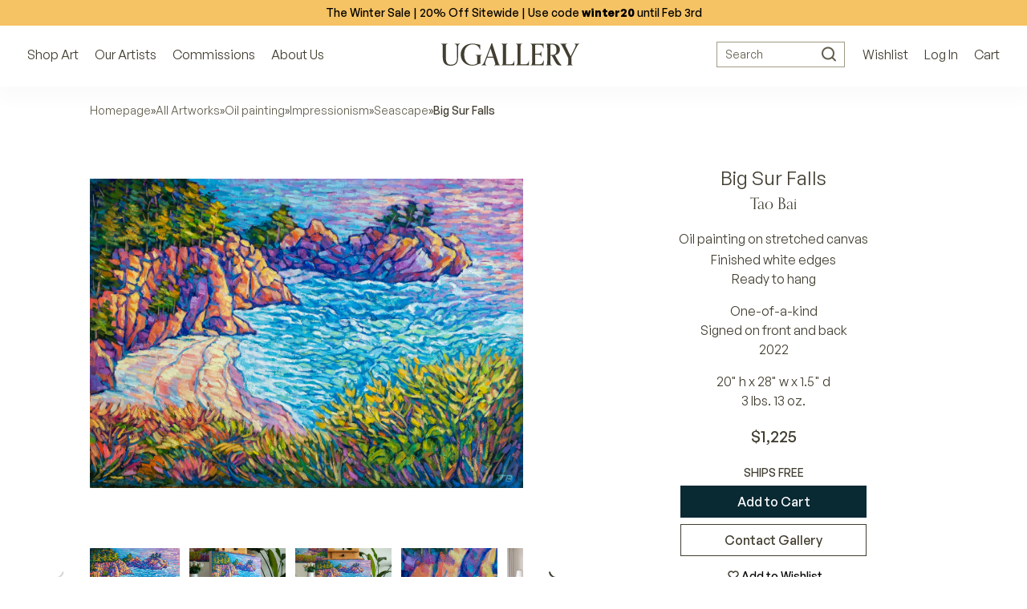

--- FILE ---
content_type: text/html; charset=utf-8
request_url: https://www.google.com/recaptcha/api2/anchor?ar=1&k=6LcwIw8TAAAAACP1ysM08EhCgzd6q5JAOUR1a0Go&co=aHR0cHM6Ly93d3cudWdhbGxlcnkuY29tOjQ0Mw..&hl=en&v=N67nZn4AqZkNcbeMu4prBgzg&size=normal&anchor-ms=20000&execute-ms=30000&cb=y4r2ccqwbqd0
body_size: 49528
content:
<!DOCTYPE HTML><html dir="ltr" lang="en"><head><meta http-equiv="Content-Type" content="text/html; charset=UTF-8">
<meta http-equiv="X-UA-Compatible" content="IE=edge">
<title>reCAPTCHA</title>
<style type="text/css">
/* cyrillic-ext */
@font-face {
  font-family: 'Roboto';
  font-style: normal;
  font-weight: 400;
  font-stretch: 100%;
  src: url(//fonts.gstatic.com/s/roboto/v48/KFO7CnqEu92Fr1ME7kSn66aGLdTylUAMa3GUBHMdazTgWw.woff2) format('woff2');
  unicode-range: U+0460-052F, U+1C80-1C8A, U+20B4, U+2DE0-2DFF, U+A640-A69F, U+FE2E-FE2F;
}
/* cyrillic */
@font-face {
  font-family: 'Roboto';
  font-style: normal;
  font-weight: 400;
  font-stretch: 100%;
  src: url(//fonts.gstatic.com/s/roboto/v48/KFO7CnqEu92Fr1ME7kSn66aGLdTylUAMa3iUBHMdazTgWw.woff2) format('woff2');
  unicode-range: U+0301, U+0400-045F, U+0490-0491, U+04B0-04B1, U+2116;
}
/* greek-ext */
@font-face {
  font-family: 'Roboto';
  font-style: normal;
  font-weight: 400;
  font-stretch: 100%;
  src: url(//fonts.gstatic.com/s/roboto/v48/KFO7CnqEu92Fr1ME7kSn66aGLdTylUAMa3CUBHMdazTgWw.woff2) format('woff2');
  unicode-range: U+1F00-1FFF;
}
/* greek */
@font-face {
  font-family: 'Roboto';
  font-style: normal;
  font-weight: 400;
  font-stretch: 100%;
  src: url(//fonts.gstatic.com/s/roboto/v48/KFO7CnqEu92Fr1ME7kSn66aGLdTylUAMa3-UBHMdazTgWw.woff2) format('woff2');
  unicode-range: U+0370-0377, U+037A-037F, U+0384-038A, U+038C, U+038E-03A1, U+03A3-03FF;
}
/* math */
@font-face {
  font-family: 'Roboto';
  font-style: normal;
  font-weight: 400;
  font-stretch: 100%;
  src: url(//fonts.gstatic.com/s/roboto/v48/KFO7CnqEu92Fr1ME7kSn66aGLdTylUAMawCUBHMdazTgWw.woff2) format('woff2');
  unicode-range: U+0302-0303, U+0305, U+0307-0308, U+0310, U+0312, U+0315, U+031A, U+0326-0327, U+032C, U+032F-0330, U+0332-0333, U+0338, U+033A, U+0346, U+034D, U+0391-03A1, U+03A3-03A9, U+03B1-03C9, U+03D1, U+03D5-03D6, U+03F0-03F1, U+03F4-03F5, U+2016-2017, U+2034-2038, U+203C, U+2040, U+2043, U+2047, U+2050, U+2057, U+205F, U+2070-2071, U+2074-208E, U+2090-209C, U+20D0-20DC, U+20E1, U+20E5-20EF, U+2100-2112, U+2114-2115, U+2117-2121, U+2123-214F, U+2190, U+2192, U+2194-21AE, U+21B0-21E5, U+21F1-21F2, U+21F4-2211, U+2213-2214, U+2216-22FF, U+2308-230B, U+2310, U+2319, U+231C-2321, U+2336-237A, U+237C, U+2395, U+239B-23B7, U+23D0, U+23DC-23E1, U+2474-2475, U+25AF, U+25B3, U+25B7, U+25BD, U+25C1, U+25CA, U+25CC, U+25FB, U+266D-266F, U+27C0-27FF, U+2900-2AFF, U+2B0E-2B11, U+2B30-2B4C, U+2BFE, U+3030, U+FF5B, U+FF5D, U+1D400-1D7FF, U+1EE00-1EEFF;
}
/* symbols */
@font-face {
  font-family: 'Roboto';
  font-style: normal;
  font-weight: 400;
  font-stretch: 100%;
  src: url(//fonts.gstatic.com/s/roboto/v48/KFO7CnqEu92Fr1ME7kSn66aGLdTylUAMaxKUBHMdazTgWw.woff2) format('woff2');
  unicode-range: U+0001-000C, U+000E-001F, U+007F-009F, U+20DD-20E0, U+20E2-20E4, U+2150-218F, U+2190, U+2192, U+2194-2199, U+21AF, U+21E6-21F0, U+21F3, U+2218-2219, U+2299, U+22C4-22C6, U+2300-243F, U+2440-244A, U+2460-24FF, U+25A0-27BF, U+2800-28FF, U+2921-2922, U+2981, U+29BF, U+29EB, U+2B00-2BFF, U+4DC0-4DFF, U+FFF9-FFFB, U+10140-1018E, U+10190-1019C, U+101A0, U+101D0-101FD, U+102E0-102FB, U+10E60-10E7E, U+1D2C0-1D2D3, U+1D2E0-1D37F, U+1F000-1F0FF, U+1F100-1F1AD, U+1F1E6-1F1FF, U+1F30D-1F30F, U+1F315, U+1F31C, U+1F31E, U+1F320-1F32C, U+1F336, U+1F378, U+1F37D, U+1F382, U+1F393-1F39F, U+1F3A7-1F3A8, U+1F3AC-1F3AF, U+1F3C2, U+1F3C4-1F3C6, U+1F3CA-1F3CE, U+1F3D4-1F3E0, U+1F3ED, U+1F3F1-1F3F3, U+1F3F5-1F3F7, U+1F408, U+1F415, U+1F41F, U+1F426, U+1F43F, U+1F441-1F442, U+1F444, U+1F446-1F449, U+1F44C-1F44E, U+1F453, U+1F46A, U+1F47D, U+1F4A3, U+1F4B0, U+1F4B3, U+1F4B9, U+1F4BB, U+1F4BF, U+1F4C8-1F4CB, U+1F4D6, U+1F4DA, U+1F4DF, U+1F4E3-1F4E6, U+1F4EA-1F4ED, U+1F4F7, U+1F4F9-1F4FB, U+1F4FD-1F4FE, U+1F503, U+1F507-1F50B, U+1F50D, U+1F512-1F513, U+1F53E-1F54A, U+1F54F-1F5FA, U+1F610, U+1F650-1F67F, U+1F687, U+1F68D, U+1F691, U+1F694, U+1F698, U+1F6AD, U+1F6B2, U+1F6B9-1F6BA, U+1F6BC, U+1F6C6-1F6CF, U+1F6D3-1F6D7, U+1F6E0-1F6EA, U+1F6F0-1F6F3, U+1F6F7-1F6FC, U+1F700-1F7FF, U+1F800-1F80B, U+1F810-1F847, U+1F850-1F859, U+1F860-1F887, U+1F890-1F8AD, U+1F8B0-1F8BB, U+1F8C0-1F8C1, U+1F900-1F90B, U+1F93B, U+1F946, U+1F984, U+1F996, U+1F9E9, U+1FA00-1FA6F, U+1FA70-1FA7C, U+1FA80-1FA89, U+1FA8F-1FAC6, U+1FACE-1FADC, U+1FADF-1FAE9, U+1FAF0-1FAF8, U+1FB00-1FBFF;
}
/* vietnamese */
@font-face {
  font-family: 'Roboto';
  font-style: normal;
  font-weight: 400;
  font-stretch: 100%;
  src: url(//fonts.gstatic.com/s/roboto/v48/KFO7CnqEu92Fr1ME7kSn66aGLdTylUAMa3OUBHMdazTgWw.woff2) format('woff2');
  unicode-range: U+0102-0103, U+0110-0111, U+0128-0129, U+0168-0169, U+01A0-01A1, U+01AF-01B0, U+0300-0301, U+0303-0304, U+0308-0309, U+0323, U+0329, U+1EA0-1EF9, U+20AB;
}
/* latin-ext */
@font-face {
  font-family: 'Roboto';
  font-style: normal;
  font-weight: 400;
  font-stretch: 100%;
  src: url(//fonts.gstatic.com/s/roboto/v48/KFO7CnqEu92Fr1ME7kSn66aGLdTylUAMa3KUBHMdazTgWw.woff2) format('woff2');
  unicode-range: U+0100-02BA, U+02BD-02C5, U+02C7-02CC, U+02CE-02D7, U+02DD-02FF, U+0304, U+0308, U+0329, U+1D00-1DBF, U+1E00-1E9F, U+1EF2-1EFF, U+2020, U+20A0-20AB, U+20AD-20C0, U+2113, U+2C60-2C7F, U+A720-A7FF;
}
/* latin */
@font-face {
  font-family: 'Roboto';
  font-style: normal;
  font-weight: 400;
  font-stretch: 100%;
  src: url(//fonts.gstatic.com/s/roboto/v48/KFO7CnqEu92Fr1ME7kSn66aGLdTylUAMa3yUBHMdazQ.woff2) format('woff2');
  unicode-range: U+0000-00FF, U+0131, U+0152-0153, U+02BB-02BC, U+02C6, U+02DA, U+02DC, U+0304, U+0308, U+0329, U+2000-206F, U+20AC, U+2122, U+2191, U+2193, U+2212, U+2215, U+FEFF, U+FFFD;
}
/* cyrillic-ext */
@font-face {
  font-family: 'Roboto';
  font-style: normal;
  font-weight: 500;
  font-stretch: 100%;
  src: url(//fonts.gstatic.com/s/roboto/v48/KFO7CnqEu92Fr1ME7kSn66aGLdTylUAMa3GUBHMdazTgWw.woff2) format('woff2');
  unicode-range: U+0460-052F, U+1C80-1C8A, U+20B4, U+2DE0-2DFF, U+A640-A69F, U+FE2E-FE2F;
}
/* cyrillic */
@font-face {
  font-family: 'Roboto';
  font-style: normal;
  font-weight: 500;
  font-stretch: 100%;
  src: url(//fonts.gstatic.com/s/roboto/v48/KFO7CnqEu92Fr1ME7kSn66aGLdTylUAMa3iUBHMdazTgWw.woff2) format('woff2');
  unicode-range: U+0301, U+0400-045F, U+0490-0491, U+04B0-04B1, U+2116;
}
/* greek-ext */
@font-face {
  font-family: 'Roboto';
  font-style: normal;
  font-weight: 500;
  font-stretch: 100%;
  src: url(//fonts.gstatic.com/s/roboto/v48/KFO7CnqEu92Fr1ME7kSn66aGLdTylUAMa3CUBHMdazTgWw.woff2) format('woff2');
  unicode-range: U+1F00-1FFF;
}
/* greek */
@font-face {
  font-family: 'Roboto';
  font-style: normal;
  font-weight: 500;
  font-stretch: 100%;
  src: url(//fonts.gstatic.com/s/roboto/v48/KFO7CnqEu92Fr1ME7kSn66aGLdTylUAMa3-UBHMdazTgWw.woff2) format('woff2');
  unicode-range: U+0370-0377, U+037A-037F, U+0384-038A, U+038C, U+038E-03A1, U+03A3-03FF;
}
/* math */
@font-face {
  font-family: 'Roboto';
  font-style: normal;
  font-weight: 500;
  font-stretch: 100%;
  src: url(//fonts.gstatic.com/s/roboto/v48/KFO7CnqEu92Fr1ME7kSn66aGLdTylUAMawCUBHMdazTgWw.woff2) format('woff2');
  unicode-range: U+0302-0303, U+0305, U+0307-0308, U+0310, U+0312, U+0315, U+031A, U+0326-0327, U+032C, U+032F-0330, U+0332-0333, U+0338, U+033A, U+0346, U+034D, U+0391-03A1, U+03A3-03A9, U+03B1-03C9, U+03D1, U+03D5-03D6, U+03F0-03F1, U+03F4-03F5, U+2016-2017, U+2034-2038, U+203C, U+2040, U+2043, U+2047, U+2050, U+2057, U+205F, U+2070-2071, U+2074-208E, U+2090-209C, U+20D0-20DC, U+20E1, U+20E5-20EF, U+2100-2112, U+2114-2115, U+2117-2121, U+2123-214F, U+2190, U+2192, U+2194-21AE, U+21B0-21E5, U+21F1-21F2, U+21F4-2211, U+2213-2214, U+2216-22FF, U+2308-230B, U+2310, U+2319, U+231C-2321, U+2336-237A, U+237C, U+2395, U+239B-23B7, U+23D0, U+23DC-23E1, U+2474-2475, U+25AF, U+25B3, U+25B7, U+25BD, U+25C1, U+25CA, U+25CC, U+25FB, U+266D-266F, U+27C0-27FF, U+2900-2AFF, U+2B0E-2B11, U+2B30-2B4C, U+2BFE, U+3030, U+FF5B, U+FF5D, U+1D400-1D7FF, U+1EE00-1EEFF;
}
/* symbols */
@font-face {
  font-family: 'Roboto';
  font-style: normal;
  font-weight: 500;
  font-stretch: 100%;
  src: url(//fonts.gstatic.com/s/roboto/v48/KFO7CnqEu92Fr1ME7kSn66aGLdTylUAMaxKUBHMdazTgWw.woff2) format('woff2');
  unicode-range: U+0001-000C, U+000E-001F, U+007F-009F, U+20DD-20E0, U+20E2-20E4, U+2150-218F, U+2190, U+2192, U+2194-2199, U+21AF, U+21E6-21F0, U+21F3, U+2218-2219, U+2299, U+22C4-22C6, U+2300-243F, U+2440-244A, U+2460-24FF, U+25A0-27BF, U+2800-28FF, U+2921-2922, U+2981, U+29BF, U+29EB, U+2B00-2BFF, U+4DC0-4DFF, U+FFF9-FFFB, U+10140-1018E, U+10190-1019C, U+101A0, U+101D0-101FD, U+102E0-102FB, U+10E60-10E7E, U+1D2C0-1D2D3, U+1D2E0-1D37F, U+1F000-1F0FF, U+1F100-1F1AD, U+1F1E6-1F1FF, U+1F30D-1F30F, U+1F315, U+1F31C, U+1F31E, U+1F320-1F32C, U+1F336, U+1F378, U+1F37D, U+1F382, U+1F393-1F39F, U+1F3A7-1F3A8, U+1F3AC-1F3AF, U+1F3C2, U+1F3C4-1F3C6, U+1F3CA-1F3CE, U+1F3D4-1F3E0, U+1F3ED, U+1F3F1-1F3F3, U+1F3F5-1F3F7, U+1F408, U+1F415, U+1F41F, U+1F426, U+1F43F, U+1F441-1F442, U+1F444, U+1F446-1F449, U+1F44C-1F44E, U+1F453, U+1F46A, U+1F47D, U+1F4A3, U+1F4B0, U+1F4B3, U+1F4B9, U+1F4BB, U+1F4BF, U+1F4C8-1F4CB, U+1F4D6, U+1F4DA, U+1F4DF, U+1F4E3-1F4E6, U+1F4EA-1F4ED, U+1F4F7, U+1F4F9-1F4FB, U+1F4FD-1F4FE, U+1F503, U+1F507-1F50B, U+1F50D, U+1F512-1F513, U+1F53E-1F54A, U+1F54F-1F5FA, U+1F610, U+1F650-1F67F, U+1F687, U+1F68D, U+1F691, U+1F694, U+1F698, U+1F6AD, U+1F6B2, U+1F6B9-1F6BA, U+1F6BC, U+1F6C6-1F6CF, U+1F6D3-1F6D7, U+1F6E0-1F6EA, U+1F6F0-1F6F3, U+1F6F7-1F6FC, U+1F700-1F7FF, U+1F800-1F80B, U+1F810-1F847, U+1F850-1F859, U+1F860-1F887, U+1F890-1F8AD, U+1F8B0-1F8BB, U+1F8C0-1F8C1, U+1F900-1F90B, U+1F93B, U+1F946, U+1F984, U+1F996, U+1F9E9, U+1FA00-1FA6F, U+1FA70-1FA7C, U+1FA80-1FA89, U+1FA8F-1FAC6, U+1FACE-1FADC, U+1FADF-1FAE9, U+1FAF0-1FAF8, U+1FB00-1FBFF;
}
/* vietnamese */
@font-face {
  font-family: 'Roboto';
  font-style: normal;
  font-weight: 500;
  font-stretch: 100%;
  src: url(//fonts.gstatic.com/s/roboto/v48/KFO7CnqEu92Fr1ME7kSn66aGLdTylUAMa3OUBHMdazTgWw.woff2) format('woff2');
  unicode-range: U+0102-0103, U+0110-0111, U+0128-0129, U+0168-0169, U+01A0-01A1, U+01AF-01B0, U+0300-0301, U+0303-0304, U+0308-0309, U+0323, U+0329, U+1EA0-1EF9, U+20AB;
}
/* latin-ext */
@font-face {
  font-family: 'Roboto';
  font-style: normal;
  font-weight: 500;
  font-stretch: 100%;
  src: url(//fonts.gstatic.com/s/roboto/v48/KFO7CnqEu92Fr1ME7kSn66aGLdTylUAMa3KUBHMdazTgWw.woff2) format('woff2');
  unicode-range: U+0100-02BA, U+02BD-02C5, U+02C7-02CC, U+02CE-02D7, U+02DD-02FF, U+0304, U+0308, U+0329, U+1D00-1DBF, U+1E00-1E9F, U+1EF2-1EFF, U+2020, U+20A0-20AB, U+20AD-20C0, U+2113, U+2C60-2C7F, U+A720-A7FF;
}
/* latin */
@font-face {
  font-family: 'Roboto';
  font-style: normal;
  font-weight: 500;
  font-stretch: 100%;
  src: url(//fonts.gstatic.com/s/roboto/v48/KFO7CnqEu92Fr1ME7kSn66aGLdTylUAMa3yUBHMdazQ.woff2) format('woff2');
  unicode-range: U+0000-00FF, U+0131, U+0152-0153, U+02BB-02BC, U+02C6, U+02DA, U+02DC, U+0304, U+0308, U+0329, U+2000-206F, U+20AC, U+2122, U+2191, U+2193, U+2212, U+2215, U+FEFF, U+FFFD;
}
/* cyrillic-ext */
@font-face {
  font-family: 'Roboto';
  font-style: normal;
  font-weight: 900;
  font-stretch: 100%;
  src: url(//fonts.gstatic.com/s/roboto/v48/KFO7CnqEu92Fr1ME7kSn66aGLdTylUAMa3GUBHMdazTgWw.woff2) format('woff2');
  unicode-range: U+0460-052F, U+1C80-1C8A, U+20B4, U+2DE0-2DFF, U+A640-A69F, U+FE2E-FE2F;
}
/* cyrillic */
@font-face {
  font-family: 'Roboto';
  font-style: normal;
  font-weight: 900;
  font-stretch: 100%;
  src: url(//fonts.gstatic.com/s/roboto/v48/KFO7CnqEu92Fr1ME7kSn66aGLdTylUAMa3iUBHMdazTgWw.woff2) format('woff2');
  unicode-range: U+0301, U+0400-045F, U+0490-0491, U+04B0-04B1, U+2116;
}
/* greek-ext */
@font-face {
  font-family: 'Roboto';
  font-style: normal;
  font-weight: 900;
  font-stretch: 100%;
  src: url(//fonts.gstatic.com/s/roboto/v48/KFO7CnqEu92Fr1ME7kSn66aGLdTylUAMa3CUBHMdazTgWw.woff2) format('woff2');
  unicode-range: U+1F00-1FFF;
}
/* greek */
@font-face {
  font-family: 'Roboto';
  font-style: normal;
  font-weight: 900;
  font-stretch: 100%;
  src: url(//fonts.gstatic.com/s/roboto/v48/KFO7CnqEu92Fr1ME7kSn66aGLdTylUAMa3-UBHMdazTgWw.woff2) format('woff2');
  unicode-range: U+0370-0377, U+037A-037F, U+0384-038A, U+038C, U+038E-03A1, U+03A3-03FF;
}
/* math */
@font-face {
  font-family: 'Roboto';
  font-style: normal;
  font-weight: 900;
  font-stretch: 100%;
  src: url(//fonts.gstatic.com/s/roboto/v48/KFO7CnqEu92Fr1ME7kSn66aGLdTylUAMawCUBHMdazTgWw.woff2) format('woff2');
  unicode-range: U+0302-0303, U+0305, U+0307-0308, U+0310, U+0312, U+0315, U+031A, U+0326-0327, U+032C, U+032F-0330, U+0332-0333, U+0338, U+033A, U+0346, U+034D, U+0391-03A1, U+03A3-03A9, U+03B1-03C9, U+03D1, U+03D5-03D6, U+03F0-03F1, U+03F4-03F5, U+2016-2017, U+2034-2038, U+203C, U+2040, U+2043, U+2047, U+2050, U+2057, U+205F, U+2070-2071, U+2074-208E, U+2090-209C, U+20D0-20DC, U+20E1, U+20E5-20EF, U+2100-2112, U+2114-2115, U+2117-2121, U+2123-214F, U+2190, U+2192, U+2194-21AE, U+21B0-21E5, U+21F1-21F2, U+21F4-2211, U+2213-2214, U+2216-22FF, U+2308-230B, U+2310, U+2319, U+231C-2321, U+2336-237A, U+237C, U+2395, U+239B-23B7, U+23D0, U+23DC-23E1, U+2474-2475, U+25AF, U+25B3, U+25B7, U+25BD, U+25C1, U+25CA, U+25CC, U+25FB, U+266D-266F, U+27C0-27FF, U+2900-2AFF, U+2B0E-2B11, U+2B30-2B4C, U+2BFE, U+3030, U+FF5B, U+FF5D, U+1D400-1D7FF, U+1EE00-1EEFF;
}
/* symbols */
@font-face {
  font-family: 'Roboto';
  font-style: normal;
  font-weight: 900;
  font-stretch: 100%;
  src: url(//fonts.gstatic.com/s/roboto/v48/KFO7CnqEu92Fr1ME7kSn66aGLdTylUAMaxKUBHMdazTgWw.woff2) format('woff2');
  unicode-range: U+0001-000C, U+000E-001F, U+007F-009F, U+20DD-20E0, U+20E2-20E4, U+2150-218F, U+2190, U+2192, U+2194-2199, U+21AF, U+21E6-21F0, U+21F3, U+2218-2219, U+2299, U+22C4-22C6, U+2300-243F, U+2440-244A, U+2460-24FF, U+25A0-27BF, U+2800-28FF, U+2921-2922, U+2981, U+29BF, U+29EB, U+2B00-2BFF, U+4DC0-4DFF, U+FFF9-FFFB, U+10140-1018E, U+10190-1019C, U+101A0, U+101D0-101FD, U+102E0-102FB, U+10E60-10E7E, U+1D2C0-1D2D3, U+1D2E0-1D37F, U+1F000-1F0FF, U+1F100-1F1AD, U+1F1E6-1F1FF, U+1F30D-1F30F, U+1F315, U+1F31C, U+1F31E, U+1F320-1F32C, U+1F336, U+1F378, U+1F37D, U+1F382, U+1F393-1F39F, U+1F3A7-1F3A8, U+1F3AC-1F3AF, U+1F3C2, U+1F3C4-1F3C6, U+1F3CA-1F3CE, U+1F3D4-1F3E0, U+1F3ED, U+1F3F1-1F3F3, U+1F3F5-1F3F7, U+1F408, U+1F415, U+1F41F, U+1F426, U+1F43F, U+1F441-1F442, U+1F444, U+1F446-1F449, U+1F44C-1F44E, U+1F453, U+1F46A, U+1F47D, U+1F4A3, U+1F4B0, U+1F4B3, U+1F4B9, U+1F4BB, U+1F4BF, U+1F4C8-1F4CB, U+1F4D6, U+1F4DA, U+1F4DF, U+1F4E3-1F4E6, U+1F4EA-1F4ED, U+1F4F7, U+1F4F9-1F4FB, U+1F4FD-1F4FE, U+1F503, U+1F507-1F50B, U+1F50D, U+1F512-1F513, U+1F53E-1F54A, U+1F54F-1F5FA, U+1F610, U+1F650-1F67F, U+1F687, U+1F68D, U+1F691, U+1F694, U+1F698, U+1F6AD, U+1F6B2, U+1F6B9-1F6BA, U+1F6BC, U+1F6C6-1F6CF, U+1F6D3-1F6D7, U+1F6E0-1F6EA, U+1F6F0-1F6F3, U+1F6F7-1F6FC, U+1F700-1F7FF, U+1F800-1F80B, U+1F810-1F847, U+1F850-1F859, U+1F860-1F887, U+1F890-1F8AD, U+1F8B0-1F8BB, U+1F8C0-1F8C1, U+1F900-1F90B, U+1F93B, U+1F946, U+1F984, U+1F996, U+1F9E9, U+1FA00-1FA6F, U+1FA70-1FA7C, U+1FA80-1FA89, U+1FA8F-1FAC6, U+1FACE-1FADC, U+1FADF-1FAE9, U+1FAF0-1FAF8, U+1FB00-1FBFF;
}
/* vietnamese */
@font-face {
  font-family: 'Roboto';
  font-style: normal;
  font-weight: 900;
  font-stretch: 100%;
  src: url(//fonts.gstatic.com/s/roboto/v48/KFO7CnqEu92Fr1ME7kSn66aGLdTylUAMa3OUBHMdazTgWw.woff2) format('woff2');
  unicode-range: U+0102-0103, U+0110-0111, U+0128-0129, U+0168-0169, U+01A0-01A1, U+01AF-01B0, U+0300-0301, U+0303-0304, U+0308-0309, U+0323, U+0329, U+1EA0-1EF9, U+20AB;
}
/* latin-ext */
@font-face {
  font-family: 'Roboto';
  font-style: normal;
  font-weight: 900;
  font-stretch: 100%;
  src: url(//fonts.gstatic.com/s/roboto/v48/KFO7CnqEu92Fr1ME7kSn66aGLdTylUAMa3KUBHMdazTgWw.woff2) format('woff2');
  unicode-range: U+0100-02BA, U+02BD-02C5, U+02C7-02CC, U+02CE-02D7, U+02DD-02FF, U+0304, U+0308, U+0329, U+1D00-1DBF, U+1E00-1E9F, U+1EF2-1EFF, U+2020, U+20A0-20AB, U+20AD-20C0, U+2113, U+2C60-2C7F, U+A720-A7FF;
}
/* latin */
@font-face {
  font-family: 'Roboto';
  font-style: normal;
  font-weight: 900;
  font-stretch: 100%;
  src: url(//fonts.gstatic.com/s/roboto/v48/KFO7CnqEu92Fr1ME7kSn66aGLdTylUAMa3yUBHMdazQ.woff2) format('woff2');
  unicode-range: U+0000-00FF, U+0131, U+0152-0153, U+02BB-02BC, U+02C6, U+02DA, U+02DC, U+0304, U+0308, U+0329, U+2000-206F, U+20AC, U+2122, U+2191, U+2193, U+2212, U+2215, U+FEFF, U+FFFD;
}

</style>
<link rel="stylesheet" type="text/css" href="https://www.gstatic.com/recaptcha/releases/N67nZn4AqZkNcbeMu4prBgzg/styles__ltr.css">
<script nonce="CiUGbVoy48QwrwSEahE9fA" type="text/javascript">window['__recaptcha_api'] = 'https://www.google.com/recaptcha/api2/';</script>
<script type="text/javascript" src="https://www.gstatic.com/recaptcha/releases/N67nZn4AqZkNcbeMu4prBgzg/recaptcha__en.js" nonce="CiUGbVoy48QwrwSEahE9fA">
      
    </script></head>
<body><div id="rc-anchor-alert" class="rc-anchor-alert"></div>
<input type="hidden" id="recaptcha-token" value="[base64]">
<script type="text/javascript" nonce="CiUGbVoy48QwrwSEahE9fA">
      recaptcha.anchor.Main.init("[\x22ainput\x22,[\x22bgdata\x22,\x22\x22,\[base64]/[base64]/[base64]/[base64]/[base64]/UltsKytdPUU6KEU8MjA0OD9SW2wrK109RT4+NnwxOTI6KChFJjY0NTEyKT09NTUyOTYmJk0rMTxjLmxlbmd0aCYmKGMuY2hhckNvZGVBdChNKzEpJjY0NTEyKT09NTYzMjA/[base64]/[base64]/[base64]/[base64]/[base64]/[base64]/[base64]\x22,\[base64]\x22,\x22wpoUeMKKM0deNsOWPsKIVMK/wrxZwpx0V8ODDk9VwoXCmcOIwqXDojhYS33CmyZDOsKJTWnCj1fDkETCuMK8R8OGw4/CjcOxXcO/e2TCosOWwrR3w74IaMOxwpXDuDXCjMK3cAFowqQBwr3CqCbDrijCnCEfwrNvKQ/CrcOHwoDDtMKeb8OYwqbCthTDhiJ9RC7CvhsSQVpwwpfCn8OEJMKHw5wcw7nCuEPCtMORL27Cq8OGwr/CjFgnw7F5wrPCsmXDpMORwqIhwogyBiTDnjfCm8Kqw5Egw5TCosK9wr7ChcK5Ihg2wqvDhgJhGnnCv8K9L8OoIsKhwoV8WMK0BsKpwr8EBHphEDl+wp7DokLCu2QMMsOvdmHDh8KYOkDCl8KoKcOgw71DHE/CugRseB7DknBkwrJwwofDr0oMw5QULMKhTl4WJcOXw4QEwqJMWipeGMO/w7Y1WMK9c8KPZcO4RhnCpsOtw6RAw6zDnsOUw6/[base64]/Dt8KTWVV/d8KAwqEHwo/DvyDDoVXDocKSwq46ZBcwTWo5wq1Yw4Iow5dzw6JcEWESMVHCrRszwrtjwpdjw5jCv8OHw6TDtRDCu8KwGgbDmDjDpsKDwppowq4CXzLCjMK7BAx0ZVxuNwTDm05Xw4PDkcOXA8OwScK0cBwxw4sVwp/DucOcwodiDsOBwqVMZcONw6Agw5cABRsnw57Cs8Oswq3CtMKFVMOvw5kqwonDusO+wotxwpwVwqPDq04dVzLDkMKUV8KPw5tNdsOTSsK7XyPDmsOkFmU+wovCtcK9ecKtNF/Dnx/CjsKJVcK3FsObRsOiwqEIw63DgW1aw6A3W8OAw4LDi8OBTBYyw4XCvsO7fMK1SV43wqd8asOOwrJIHsKjP8OGwqAfw5fCumERLMK1JMKqOW/[base64]/Cr8KgwokxwoXDjW/Crj3DigAAM8KCQzV5PcKiKsKtwpPDusKQWVhfw7rCt8KJwolqwq3DtMKSeVDDiMOURS/DuksHwr8FaMKlUElCw5s4wo9fw63DmwnCqSBcw4XDo8KSw75GQsO2woLDvcKDw6LCoUbDsxFhZSPCk8OOXisdwpdiwrlyw53DvBd2GMKMSlFCbBnDucOWw63CqTETwqE0LBsRCDw8w6twUSxlw7lWw7gPQB9BwpbDj8Kjw7DCtsODwoZoGsOMwoDCh8KFHg3Ds3/CqMOxHMOGVMOhw6rCj8KIHB4ZRk7CiQUeM8K9bsKyaz17CVZNwpZqwpbDlMKMTR9sF8KlwrTCm8OhJMOpw4TDisKjORnDjld+wpUMK3Uxw7V4wqLCvMK6VMKbDz8TQ8OEwrJFTgMKbWzDksONw64Rw5PCkz/DgQxFKXlhw5ljwonDq8K6wqEfwpHClzLCkcO4DsOLw4XDisOUcBDDvRfDjMOqwrQnTi0Gw54Cw791w4PCvyXDsmsPD8OEMwJ0wrHCjRPCvcOqN8KNFMOvBsKWwozCksOUw5w8DitTw6PDscOiw4vCisK+wq4AaMKVS8O1w6J4w5PDvUzDosKtw4HCnQPDnk9Hbg/DicKwwo0Fw4DDvljClMOhecKTHcOiw6fDtsOQw697woHDoSvCt8KpwqDCtkXCt8OdBcOsPsOtajvCisKORsKjEFR6wpVGw4PDulvDu8OIw45lwpgwc1hYw4PDiMOaw4/DnsOTwp/DuMK4w4AQwq5wFcKPZMOKw7XCn8KZw7XDuMKbwqE1w5LDuzh4aWcDTsOIw5ITw7bCnlnDlCbDmcOwwr7DpzDCpMOvwqZ6w6/DtlTDhzk+w5VVM8KFf8K3bmHDksKMwoEwHsKNfDc+QMKKwrxUw7nCr0rDo8Kzw7sMOnAIw6MAZ0dkw4JPUsOSLEnDgcKFVEDCtcK8LsKZJTXCtCXCq8OTw4XCocK/[base64]/CscOyP1YZecO3w43DnFNLcMKBw6rCm13DnsKgw7ZHYWVpwpbDv1HDr8Opw5QmwqbDu8Kdw5PDoB5Ac0rCg8KMJMKmwofCq8KtwoMMw4/Dr8KSYXPDk8OyUEPCksK1KHXCtgjCjcOBTDXCsTnDoMKrw41jHcORa8KrFMKAPjTDvcKFScOBFsOFdMK+wpXDqcKSXjFpw4jDjMOmM0bDtcOjRMOgfsO9w61Kw5hSU8K1wpDDmMOAe8KoLTXCnxrCoMOPwpAgwrlww69ww6nCuFbDnUHCox/DtRXDrMOpCMORw6PChcK1wobDgsORwq3DiAgGcMO/KFrDmDsdw6TCn0hRwqFCPmfCtwzDgGfCq8ObZ8OgLcOZQsOUSRxRJlEsw7BTK8Kbw4PChlozw4kswpDDgsK0RsOCw4ATw5PDuA/[base64]/Ds8O1IMO9w7owwrPCr1rDnMKsbcOMfcO2XhjCh0BBw6Yhb8OCwq/CuHpewqQ4RcK+DEfDj8Orw4ETworCjHchw6/CullOw6zDhBQwwq0xw41LP0LCrMOgGcOuw5EdwqrCtMKmw7LCnWDDnsKTSsK6w6nCjsK2VMOjwrTCj2TDgcKMNlPDpHIuecOkwoTCgcKYLB5Vw4hawrUKNWMsTsOhw4bDksKBwq/Dr07Ch8O0w4VFGTfCpsKSe8KDwo7CrSESwqPCkcONwoUoIcOIwoRIL8KwFD/Cq8OIEAHDnWjCrjPCggzDj8Opw7M1wovDrkxWGAR0w5DChhHChAh7ZmYWJMOfS8KJb3bCn8OSP2kTWD/DkR7Dt8Ozw6d2wqHDksKgwq5fw7g1w7zClgHDsMKKE1TCmFTCgmgVw43DlcKew6t4UMKgw4rDmEw/w77CmMKPwp8JwoHCpWt0bMO7RCfDn8K2OsOTw7onw4ouOyPDosKBfB3ChklzwoQwZsOCwqHDtwPCjMK2wppOw5/Duho3wocKw7HDvE/DsV/DpsKfwr/CpjvDrMKEwobCssOIwrkVw7fDmldOUBISwqtNd8KMScKVEMOxwpJVUAPCpVzCsSvDiMKRJ3vDr8OnwoTCuTlFw7rCk8OlRQ7DnllWHsKjZhrDh2kVHU0HKsO6fEo5WVDDhknDsnnCrsKmw5XDjMOQY8OuNyjDr8KIQmJYAMK/w7x2HxfDkUdHSMKWw7rCjMOET8KJwoDCil7Co8Otw7sKwobCuiLDgcKvwpBEwpgEwoDClMKVB8OTw4wmwoLCj3XCqhg7w5HDsw7Dp3XCv8KGU8OEN8OpLlhIwpluwq8uwq/DkgF3ag16wqlqLsK8FmABwqfDpWADBAHCssOuXsO3wr5pw43CrcOzWMO2w4jDiMK0bDnDmcKXQMOTw7fDqS9DwpAxw4nDocKzfApTwoXDozMMw7DDr3XCqXkMY2/CusKsw7TCqjRQw47DrsKWNmJWw6zDsTU0wrPCuHU7w7HChMKGUsKew5ZKw6YnRsKqORbDr8KSd8OyZSrDtHNXFlF0O1jDg0lgP1PDoMOZPVk8w5lxw6cFG2IPEsOzwpfCh0zChMOnVi7CpMOsCiURwplqwphwFMKQQsOnwqs5wrvCrMOvw7YCwqhswp9tBATDg1/Co8KFCnRtwrrCgGLChsKRwrgXLMOTw6TCqH5vXMKrIU3CksKFDsOJw7IuwqRxw6NYwp5YI8OPHCk5wq83w4jCjsOLYk8ew7vCpVAgCsKSw6HCqMO4wq0lS0rDmcKze8KpDjXDvivDjl/DpsK3Ow/[base64]/DtcO1wqkaAHjDisKWVE/Dl3xQwp4Uw7bDnMKWV8Orw4BPwojCl352B8O9w6bDpkzDjwbDqMKtw5RQw6lxK05xwqzDp8Kgw6TCiTt1w5vDi8OFwq1ORms2wqnDpSLDozgyw5TCjRrDvjRFw6rCmS/CjFkhw67CjR3Dm8O6AsOjeMKDw7TDqhnCl8KMLcOEVCtJwr/DsGrCsMKlwrrDgcKIfMODwpLDuV9vP8Kmw6rDncKseMORw5/CjcOLGMKAwqh8w7d3cBQKXcOQOsKZwrBdwroRwrhOTkNPC3/DlCLCpsKzwrQIwrQFwpjCuSJXAE/DlkQzJcOgL3VSScKmA8KCw7vCs8OHw7vChmsLSMOIwpfDnsOuZzrDvTsOwojDgMOXA8KAGE85w6/DtyEkegsGw7IfwoQ7MMKcI8KXGRzDvMKlYljDqcKMDmzDscOQC2B3EjJdZMK0w4cEEWYtwqghBl3DlmwwcRRGCCJNYybCtMKEwr/CoMK2LsKgFDDCsx3DkcO4WcKZw6rDtCkvLhY/w7rDhMOGT13DncKqw5hHUcOHw5suwojCqijDkcOiahtyDnUVB8KMH3JXw5HDkBfDli/[base64]/[base64]/[base64]/CtsOCw4EcN8Ksw5tLwq8+w47Ct8OHTnrCtsKHRzc8XcOPw4hUe3VJHl7ChXnDo3BOwqZ5wr95DwQdLMOcw5h+Cw/CjRbDp0AKw5dMcz/[base64]/Dp8OmwqvCt8KBbB/DpT7CrcOEFsKqwrs+U3U0MybDpFxnwr7DlnFdecOtwojCgcO1UT4HwpoowprDngHDpnQkwrwXWMKaCjpXw7XDuVzCuTZEc0bCnExhScK1E8OZwoHCh0oRwqJtGcOkw6rDlcKLC8Kowq/Dg8Kmw7Qbw4kjR8KxwqrDu8KCHyJmYsOnYcOGJsKhwqJdc0xywpURw7wwewYDNCXCqXUjEsOYcVMtIEUDwo8APMK5w7vDgsObdUhTwo9JCMO+AcKFwr9+cV/Ch0MPU8KNJgvDjcOaOsO3wq5ieMKswpzCn2EVwqoBwqF5bMKQYAjCpsO8RMKrwrfDm8Omwp4Wf1LCj1XDnxUlwqUNw77Cg8OzTmvDhsOENmbDtcOff8KGVxXCkQk7w5ZLwrDDvjEgEcONARogwpAMasKaw4/DqGjCuHnDmTnCqsOCwpHDjcK1fcO1VkFGw7BdZGshV8OVWHnCmMOaMMKVw4Y7IwfDjGIWb1DCgsORw5IvF8K2dT4Kw7Q2wqBRwqh4w4HDjG3CncOqegg+VcKDWMOyfMOHflR3w7/[base64]/[base64]/DicOiw7w6ezRLwqxpw77Cr09Ew6PDnms2fiLDpMKoLDp1w6lbwqMLwpfCgAwjwqDDu8KPHiFHNiVewqEiwpTDjgAsF8OXUjwMwrnCvMOOAMOKOmXCpcOKBsKcw4XDnsOoCBV8I0oewoPCkU4jworClMKtwq/CksOQHHzDs1R2elJHw4jDmcKTSC9bwpzCosKPQkAjfcKdFjtbwr0twrFKA8OqwrtqwobCvjPCtsOyNcODLWIeDh4tPcOEwq1PR8K9w6UawrMUOF5uwqzCsTNQw4rCtGPDn8KiQMKBwr1JPsKFR8OIBcOmwrjDuV1ZwqXCmcOHw4QNw5bDpsO/w63CowPChMOTw4dnLyzDusKLXyJoUsKfw41/[base64]/[base64]/JsOqw79nQxJbwoTDsiMnbsKJw7LDpMKvHhTDixlLfDfCoCvDh8KhwrPCkQHCq8KPw7bCtHTCoSHDim8BQMKuPmM7W2HDuiFGU0Efwo3ClcORIlRWXhfCq8OMwoEkDQ4/WUPCnsOPwoTCrMKPw6vCqBTDksO0w4HCsg19wpXDr8OVwpDCrsKfCnPDmsK/woNvw7s7wqzDmsO+w4dMw6l8FzpGDMOkBS/DqS/[base64]/CvlbCqwIvw7bCksKrfEDCrhEZZTzDqMOnTMKrKnvDiSbDjsKac8KOB8O8w7zDvl9sw6rDo8KsNwM6w5vCuCLDv3ZbwqFTw7HDoEVcYCfCvjjCjF4JJmbDmSHDoE/CqgPDnRMFBQUYJGrDqCk+PVw8w7NkY8OqYHciHB7DiX8+wphJZ8OufcOlX3NXZ8OrwrbClUplXsKsVMOlT8ONw6w5w6Jdw4vCgn8PwrRlwozCoSzCnsKRVVDDu14/[base64]/w5Z9wrjDjCIowpDCoz/DmnjClMKwSB/DtUDDpS49JDfCvcO0FRZJw7HDtFfDhRfDmHZRw5/DmsO8wojDnz5bwrYyQcOuJsOuwpvCoMOHX8KAY8OawpXDoMOgBsK5BMOKWMKxwrbClsK6wp48wq/Ds3wfwrtAw6MBw7h0w43Ds0nCv0LDv8OawpLDg1E3wpLCu8O2I2M8woDDk1jDlHXDkUvCr3ZOw5w4w7ktw7EuNAY2FXBaEMO1GMO3w5oOw5/Ci3ZtDB0EwoTCvMOyaMKEaHUMw7vDqMKzw4bChcKvwpUrwr/DlcOhGMOnw67CuMOuNVIOw5/Dk1zDgjPCvxHCsBPCtVfCrnMFA1oUwpVPwoPDr1M5wrzCi8Orw57DicOkwrwBwpoqB8OBwrJRLRoNw4F6NsODwqB+w5kwB35Mw6ZfeE/ClMOLNyxcwrnCoyfDrMKdw5LDusKtwozCmMKCOcK9BsOLwr99dREBD3/CmsKpd8KIWsKTDcO1w6/[base64]/w4LDiz/DhcKHPMKiwrczTMORw5lJwrUWYcOjOcOiEnrDvWvCiX7Cl8KOO8OKw7lQJ8KEw6k0EMO5C8OtHj/[base64]/wqk8wrnDoRQyw7ZYMsOyRsOUwrdKwqzDt8OTwp3CnkZiKRDDhFUuK8OAw4bDsHwVKcOgN8KPwoPChk10HinDrcKbLgrCgBInAsKGw6XCnMKbYWnDhmXCg8KAKMOuD07Dh8OddcOpwqHDpyJkwpvCj8OhWMKlT8OHw73Cvgd3ZyPDkB/Ciytqw4Mtwo7CocOuIsKCf8KSwq1hCEt/[base64]/[base64]/ClG06w43CnE15FMOLwqQmIcKJE2Qva8Omw5DClMOqw77Cn17CrcK+wovDm03DohfDgA7DlMK4AG7DoCzCvSTDnDl7wphYwo1iwr7DrTEzwqXCpl1/w7LDolDCr1LCmQbDnMKUw4xxw4DDjcKSGDDCq2nCjhlyUUjDmMKDw6vCtsOyEsOew4QXw4TCmhwpw5/Do0kHYcKNw7fCsMKnHsOFwo8xwofDmMOiRsKCwpHCuTDCmsOaHnldADp9w5/DtADCjMKsw6NXw4PCl8KBwpzCscKww5cJOiQiwrAxwrp9Ki8mZcOxBnjCnB1Xe8ORwoQcw6hJwq/[base64]/FmxWw4LDu2RVWsKTw5sVwqnDrylGCsOnDcKNAMKCwpHCvcKEUk8HDRzCnWV2BcO9AiXDmxYXwqnDjMOARMKkw5/DvGjCtMKSwpBPwqJEQMKCw6HDoMKcw4V6w6vDkMKTwovDpg/[base64]/CncOHG8OXUsKXPMKxfsKdT8OZwrwpBw/DjHHDpQkPwplOwqE4Okw9HMKdHMOuGcORK8OPYMOIwrXCtVPCosK8wpUZScOAGsOFwoc/CMOPXcO4wp/DnDEww441YTfCjMKOSsOaDsK6w7NAw7vCicKmGhAdJMKoF8OBI8KWIiVSC8K2w7bCqSrDjMOSwpV8GsKxJ1gCa8OKwrfCn8OoVMKgw6IeCcOWw4MCfFTDpkHDkMOzwrhqR8KIwq02OThzwpxvA8OyE8OLw6oxYcOrbiQvw4zCkMKewrApw4fDo8KcGBDCom/CrWIyLsKOwrY1wofDrEoYdTkpNU9/[base64]/[base64]/DtMKUbMKSBsKhZABoOwQSJx/CjMKkw4HCiDrDq8KrwrRNWMO8wpFfSMKud8OCFsObL1XDrxbCvcKyUE/DgMK1WmYyT8KuBhpYVsOMOHzDqMOow4tIwo/CsMKewpMJwpgCwqfDpX3DgEbCqcKbP8KzOArCiMKQLHTCtsKzMcO1w6ggw50+eWgQw68jOw7Dm8K8w5bDhmxJwrR4VcKcJMKNPcK1wrkuInFbw7zDi8K/I8K/w7DCocOFQ0ZQecKVwqfDrcKJw5LCp8KoChjDl8Oxw7PCoWPDvDTDjCUzUy/DqsOvwpE/[base64]/dMKhXEIKw7d9wpw8wqfDknwvRG7DnnI6YEgFwqJGGgNzwoAlbl7CrMKbPlkiTG1twqHChywVWcK4wrRVw6rDrcOjThEyw4/CjBpWw4E4SWrCg1xcAsOBw4tywrrCssOIZ8O/EyHDh3B9wrfCq8ObbUYDw5zCq3BNw6zCvUTDj8Kyw5AZK8KtwplATcOOHxnDoR1Nwp9Sw5VMwqvCkBbDl8KvOnvDgzfDmyLCgi3Cjm59wr1/eWrCpH7ChEgVJMKiw6/DtMOFKwnDuQ5cwqPDl8ODwpdabi/CssKiGcKsHMOWw7BHEgnDrsKrQx/DpsO3IFVBb8OWw5vCgB7CrMKNw5TCuiTCjR4bw4jDlsKSacKnw7zCosKCw4rCukLDlgcLJsOvKmfCk0DDqm4AJsKeFSgPw5trGmVvAMKGw5fCmcKjIsKRw43DnQdGwqouw7/DlBvDkMKZw5lCwo/CuAnCkiTCixtqQcK9OETCuFPDmh/[base64]/[base64]/Dq1wrw6PDkEXDkWs5wrfDj8K+Z8OKw7nDj8Okw6kowqdKw5fCrRoow6NMw6lyJsK8wpLDh8K/a8K0w4vDkCTCkcK+wr3CvsKdTHLCs8Ozw48ww4hmw5J6w54nw7DCsnXCicKMwp/[base64]/Cm8O3wp05w4cUwqjCscKww5gjScKAFMOGQsOmw4jDpHknbGspw5LCiC0Gwp3CtMOiw6ZjH8O6w5Njw5HChMOrwpBcwqxqallidcKQw7lGw7hVZFDDu8K/[base64]/[base64]/DrVELwrcwwpoYw4FmwrjDoCbDrTTDgyhVw6d6w4xRw5PDpsK3wpTCh8OWMnzDj8OVRRgvw6AGwphIwoB0w7YSOSxDwpLDlMOpwr/DicOAwoZichRWwqV1RnvDrsOQwq7Cq8KTwoIHw6cVBWZBCC54el9Tw4Z3wp/CgMOYwqbCiBHCkMKQw4TDhHdJwotiw69ew5TDiijDo8KEw7vCsMOEw6bCo0cVQcK7cMK1w5tPdcKTwqrDkMOrFsOKT8KRwobCvX4Bw5d3w7nDl8KtA8ODMk/Cr8O1wpB3w7PDtsOiw73Do308w5XDs8O/[base64]/CgcKsw4IrwrQbJMOVY8KHw53CjsKgdVvCo8O/KcKtQjNHE8OJc3khBsO1w6hTw6bDihLDuxbDsRlNIHAUd8KpwrLDrMKSTnbDlsKIA8O/OcO+wo7DmTt5TTRNwojDhsOcwoFiw5fDtkjCvybDjFlYwozDpWbDoTbCrmsgw7c6C3R2wq7DoSnCjcOOw4fDvAjDgsOSKMOGAMKgwokgVGMnw4FWwq0waS3Dp1HCowvDih7CjS/CoMOqG8OHw5AKw47DnlzDrsKZwrB3wonDmcOTDlxpDcOEAcKTwpkBw7EKw5YjPxLDpjfDrcOhcC/[base64]/eMOhw4pPw70Ww6bCnMKkwqPCu8KfwovDqcOTwp7CtUQ9PybCl8KLX8KXJhRxwoRQw6LCnMKHw6HClDnCnMOMw57ChB1Hdn5QBELDolbDgcOaw6BlwooAUMKIwoPCnsKaw6cmw78bw6IgwrA+woRABcKuJMKAUMOJF8KhwoQsLMO7eMOtwo/[base64]/Dv8O6ScOGw61ewqMZahHDgMKow5cPDy1vwrlPNh/DqDHClFrCuEhswqcxTMKWw77Djy5iw7xhGW/CsjzDncO5QBIiw6BQF8KFwqhpacKlw4BPKXHCtRfDkkV4w6rDhcKIw6d/w6k3BVjDgcKCwo7CrhQmw5XDjSrDtcOMfXFAw6YocMKRw4ouV8OqbcO2a8O+wpvDpMKXw6gUY8KWw6kYVEfCjWZQMVPDjlpNacKbQ8OfAiFowotjwqjCs8OXZ8OMwo/[base64]/[base64]/DpsKfJRE6dMO2J2ocE8OaYTPDscKrw7fDij5QFRw6w5TCo8OkwpdLwq/DggnDsg5Xwq/CglZ2w6sqEwN2Xl3Dl8Oswo3Ct8KAwqEqIhXDtBZyw4YyF8KtdcOmwonCqgZWeSrDkT3DsnsHwroowrzCrXhjSF0CBcKww6ofw4VewqtLw4nCpjnDvhLCisOMwrHDhiQhZsKYwqjDnxF/b8Orw53DtcK2w7XDrW3Chk1BTsOcJMKxA8Knw7LDvcKlESVYwrTDkcOhVUAHc8KeKgHDu2BMwqpZXF1KXMOyZm/Dpm/[base64]/CmgZSX2/Dgy/[base64]/wqRbLcKQw4TDj8OBGsK+w7/[base64]/DmGLDpMKaYT8ofyjDlsK+wqQ6WRIuwovDghp4d8Kmw40AYMKrH3rChT/[base64]/Co8KBw5nDok7CpsOnw6ZleQ3DsDLCnlF4wpc3esKTRcOJwr57SF8RUcOpw6NwOcKDahPDmHnDkho8BDI/Y8Kywop+e8KWwrBIwrtIw5rCqVVvwrZSXULDqsOucMOjIwDDoyJMB1HDrWrCq8OmXcO9KDsGYXbDvMKhwqfDrjjDnRYRwrvCmTHCgcK7w5DDmcOgRsO0w7bDoMKKdiwFZcOsw4PDuUd5w4zDrF7DncOhK1zDoFRMUkMbw4XCqHbCo8K4wofCiH9ywow/w7lcwoEHXxrDpAjDh8KTw6HDtMKZQcK+W21nZAXDmsKzQjLDqU9UwoPCsXNLw7YGGl86QSVLwo3CmcKAIxcEwr/CkVpYw7VcwrzClsKAUxTDvcKIw5nCpWjDmzlxw6nClsOAV8KHwpzDjsKIw6pvw4FycsOcVsKIecOaw5jChMO2w7LCmkDCpTXCr8O+XsOgwq3CrsKVd8K/[base64]/[base64]/SDDCosKCwpxUfcKmwqMtSMKcwpNtwrLCgCRqFcOdwqHDjMO1w6NZwpfDgwfDl3UuVxM1fBbDucKpw6ATWHs1w5/DvMK4wrHCjUvChsOUXkAiw7LChzw3RcKjw67DvcKBdMKlHMOtwpXCpGFlFV/DszTDlcOQwqbDs1PCt8OlACPDj8Klw7YsBG/[base64]/DjBdiF3tHScKRwr/CosOrw7tPLEXCssK3THtkw7cbH3DCmmrCh8K3SMK1BsOJeMKjwq/CsCjDq2nCk8Klw4lkw65bFMKzwqTCqCrCklTDugjDh3XDpnDCvRXDsQsUdmnDjzcDVTRcDMKMfHHDvcOpwqLDrsK6wrJMw5YQw57DtgvCpEB0LsKrKBQUVg/CkcOVJzbDjsO1wpvDjx5XcFvCvcK7wpNXd8KZwrw/wqQ2YMOvM0l/[base64]/CrcK9EcKVwo/DhMK5KCNDwoF+Vj10w5BKw7zDmMOkw6fDrnLDiMK5w6NYEMO+QV/Dn8KVbE8iw6TCkXzDucKvD8KLAGttOSHDo8Kdw4HDnWPCnArDjsOewpgJKcOKwp7CqT7CtQcbw59LIsOrw6XCtcKAw4vCrsO9QCbDtcOOMSTCpBtwD8KkwqsFN0VEDmYkwoJkw7gfLlABwq/CvsOfUWvCryoNWcOtYWPDvcKjWsOZwoRpOivDr8KFV3PCvMO0P3M+YMKCEMOfHMKMw5vDu8KTw7d5I8OSGcKawpshJU7CiMKafV7DqGBmwr1tw7ZuFifCsUtvw4YKREzDqiLCh8OZw7FFw4tGG8KZKMK8TsOLSMO1w43DjcOPw6PCoCY/w5I/bHNfUS8+McKMBcKlKsKVfsO7UBxEwp4Swp/DrsKrPcO5OMOnwrhHAsOqwqQ6w5nCusO+wrBYw4EYwqzDjz00QjHDq8KLZsOywpnCpcKKd8KSeMOLCWTDrMK2wqXDik4nwobDscKoaMKZw4tuW8O/worCsApiEWcLwoZsRUPDsXViwqHDksKqw4Zyw5nDrMOww4rCsMKQMzPCuk/[base64]/Ck8K5Bhgiw4w6DQNuwrHDpkV8wpl2w5nDhMKKwr5WYGw4c8OFw454wp9KFzJTJMOrw7EZPHI/eibCnG3Di1saw7rCnwLDh8O2J2pAYcKzw6HDtRfCuSIKEhjDg8OKwrgJwrF6YcK+w4fDsMKPwrPDucOkwq/CvMKEHsOTw4jCgi/CrMOUwqQrXcO1Pltbw7/Cn8OVwonCrDrDrFtLw5PDnlkxw6hkw4fDgMOCEyvDg8O2w4Rpw4TCp28CdSzCuFXDrMKFw6/CrcKVLMKUw4szAsO8wrDCn8OSSxbDiFjCuGJSw4nDuAzCp8KqCzZcF3fCjsOaQMKnfAPCrwrCjcOHwqYhwrjCgBzDvmxTw6/DnWbCp2jDh8OMUMKiwrPDnFtLfG7DmUoEAsORRcORVlcgImTDuEskbkfCrwghw6BAw5fCqMO3NsOswp7ChMObwp/CvGV2EcKDblLCgxwWw4nCncOgWEcndsKvwrQbw4MyFg3DncKyFcKFckLDpWzDmcKcw79rJnArcgxzwp14woZxwrvCmMKqwp7CpyHCvVxYaMKQwpsBLDLDocK0woh0dyNVw6JTasK/UVXDqD4RwoLCqyvCrzQIajJQHhLCu1Rxw4zDk8O6Akt/[base64]/Du8OALcKvSz3DqsKZaRLDmMOeYMOzRUbCtXrDhxrDoj1ld8KlwoV5w6bDiMOsw7PCkV3CnUxzTDNdLmZrUcK1BERdw5fDkMK7KjsXIsOPMAZowpLDrcOkwplyw5DDhlLCrCDCkcOSLD7Dr2okT3FPAwsqw6Uywo/CjELCl8K2wpTComBSwrjCikdUw6vCrCt8EzzDrD3DucKBwqRxw6XCqMOpwqTDucOOwqkkHBBHfcKJJ0Nvwo7CtsOFaMOsBsOpR8Kzw5PCp3cqL8ObLsOTwo1/wpnDuDjDiFHCpsKGw7TDmTF4CsOQGh90fhrDlsOYw6RUwojCp8OwOVfClFQEF8OWwqBFw7c/wrFXwo7DvsKfdEbDqsKgwpTCnU3Cj8KEdsOmwqpmw4nDlmrCkMK3CcKDSH9bEsK6wqvDtFYKa8K+a8KPwoFyQ8OSCkc5PMOWAcOAw4LDpjMfKk0owqrDpcOmZAHCtMKww7fCqRHCtV3CkjrCqhppwpzCi8OQwoTDphcZV3ZBwrcrOsKRwqBRwoPDuWvClS/DgGoaTwrCtcOyw6jDo8OPCXPCgVjDhCbDq3/DjsKQTMKoV8OWwpATVsOew5ZFbcOswpETasOOwoh9bFRGcnvDqcOTODTCsQ3CsUXDiQXDvmpvBMKKZykIw4PDusKOw4xjwrJaD8OyRhPDhCHCmsKKw61sRlXDgcOOwq43c8O5wo/DtMKaRMORw4/CvSwvwojDrX55LMOYwrzCtcOxPcK4AsOSwpEAVcOHw7BxfMOuwp/DkD3Dm8KiFEXCmMKZYsO4F8O3wo/DoMKNTnvDvsO5wrjCjsOfVMKewo7DpsKGw7UrwpcFIT42w6BYcXUxDSHDoXXCncO3QMKGeMOwwogmHMK+ScKbwp8Aw77CocKSwqrCsi7Dg8OiC8Kyah0VYRPDr8KXLsOCw7/CisKAwoBxw5jDgTwCGWTCvyA5f3oVZWQbw5FkIMOjwqozUw3CjwvCi8OMwr5PwppCMMKLcWXDvhEgXsKSeVl6w5/Cq8OSS8KlRERnw7VwLXrCpsOVbizDuStqwpTCnMKCw6YGwoDDh8KxfsOSQnvCukbCvMOEwqzCs05YwqjCicOJwq/Dpiokwo1yw5QuUsO6JMKGwr7DklFaw7wXwr/DhSkLwrbCjsKTew3CvMONesO4WEQcAQjDjXRGw6HDucOAZcKKw7rCkMO/VRtdw5IewqUeXMOTAcKCJiUaAcOXfEMQw6ZQUcO4w6bDjktNCMOTV8KWNMOHw4IkwpZlwo3DqMOvw7DCngc3VFPClcK/w7wSw5twRXrDkhnCssKLTlfCuMK7wr/DscOlw7jDlRFQAi0awpZRwrbDrsKwwrsAFsOBwqzCngB0w53CnlvDs2fDjMKFw5drwpgNeXZYw7VnFsK/woQzR1nCiQ3DtnIiwpJkw5ZlSUzDl0LCu8KbwpVlLsO/woDCu8OgeXsow69bQzkXw4cSGsKsw7Bzwo5+wqsUVMKfLMKWwpVJaxNyIGbCqgBOLEzDuMKGFsKcPMOIKcKXBmxJw6MedT3Dv3PCicK/wonDi8OMwpFxF33Di8OTFHvDgA53G1lnOcKDLcKHcMKtwojCijjDnsO6w7zDv0VAECpMw5XDtsKTJsKpYcKzw4Y/[base64]/CtmIqCMOdYEVnw5ZYEsOBwoEAwplcdcO2c8O6w4xgFS3DgnjDqsKDMcKBS8KWFMKEwojChcKswphjw4bDr2tUw5HDthvDqnFRw65MKcKJK3zCmcOswpnCsMOUR8K/[base64]/[base64]/CsVA0dcKCTMK5ZgDCu8O9PcOiUcKKwqBzw5jCuUTCncKOV8K4RsOmwqZ6C8Omw7RWwqHDgcOcaHcNWcKbw7pvdsKycF7Dh8O8wpNdfsO5w77Cgh/DtiI8wqIJwqJ3bsKfX8KLOi7Dvl1jccKowrzDucKkw4DDssKuw4jDhw3CjGjCk8K4wqnCvMK8w7DCkXTCgcKaDcOcb3vDlcOXwp3DmcOvw4rCrMOXwp4Ya8Kawpd4TgsmwooSwqwYEsKJworDtmLDmsK4w4zDjMO5FFhowp4cwrrCkMKAwqIzDMKxHV/[base64]/w4DDlDfDrMOzw4vDuQjDjTzDkD9RwqXDsHYKS8OXZ37DkTvDrcKqwoA4UR9Qw4o3A8OnasOXKVgMKTfCh37CmcK+MMOyJsKNWXTCrMKpY8OYZ33CmxfChcK5KMOTwrzDkzcXUQg/wobCj8KZw4nDscOOw5fCn8K4Z390w6PDryDDrsOowrgFTX/ChcOnRi1DwpjDusK5woIGw5XCsz43w4JRwqF2dwDDjFkZwq/DgsO9FsO5w6xSK1BdZxbCrMK/FHbDscO6Ak4AworCsVgVwpbDosOYCsOMw6XDu8OnDGQoJsOLwrs1RcOAY1k+G8Ozw7jCjsOjw7DCrcKoEMKlwrsyW8KawqjCjwjDicOEZE/Dp1AewoNQwqzCscOswoRXW3nDm8OaBjRSYWNvwrbDhk9xw7XCscKJEMOjJmgmw44SRMKawrPCtcK1wqjDo8OjGAd/JnRIFEMWwp/CrUkfTcKJwpNew5pxC8KlKMKTAsOWw4bDlMKsBsO1wrnCgcOzw6Yyw6lgw4gmVcO0eWIpw6XDiMKMwpfDgsOjwqfDgy7CpTXDgcObwp8bwr/CucKmY8K9wqtoSsO1w5rCv0M4HMK6wrciw60kwrTDvMKlw7xFG8K7DMKBwoDDlQXCm0/DimZQeT4/J3zDh8OOOMOeXXxRNFPDkQB8AAEQw5skLAzDhncJCi3DtQ1lwr5uwoJHO8OGecObwo3DrcOVfsK/w6ljCyscRcK0worDsMOgwoh/w5E/w77DhcKFY8OiwqMsSsKOwqIsw6/CgsO9w45OLMOeJcObW8OZw4RDw5Y4w5ULw6rChQMtw4XCmcOcw69BIcK9BAHCk8OPWgvCjQfDo8K4wpvCsSAJwrTDgsOoYsOrPcOpwpwKGGZDw5vDtMONwrQvNWHDqMKFwqzCm0UNwqPDscOlSA/DgsOFKGnCh8O5CynCu2Ydwr3CqRLDh3YIw6JlZMK8FkNlwp3DmsKFw43DkMK2wrLDriRuLsKbwpXCkcK2NUZYw4DDqHxjwprDmWxSw77CgcOcEl/CnkrDkcKIfHcuw6/DrsOPwqcxw4rDgcOEwpUtw4TDlMKFcmN3Tl9gMMKBwqjCtUsXwqc/DXbCscOUWsO5TcOJXww0w4TDk0wDwpfCl2/DhcOQw58PPMOJwqhxR8K4T8KXwpw5w67Dj8OWfynCi8Ocwq/DqcObw6zDo8KbYz4Xw5QkVHjDuMKcw6TDu8Kyw6rDmcOvw5LClD3Dpk16wrTDtsKIHwp+UBXDjHpXwqLCncKAwqPDnHDClcKZw6VDw6jDlcKIw7BIYsOEwqjCqRbDkCvDhHB5cgrCh3c7VRY/[base64]/DuVjDh3HDrsOkwpvCiSfDozLCscOICcKaHsKbworCg8O5JsOUSsOzw4DCkQPCnl7CuXcww4/Cn8OAFQRXworDqAM3w4tkw7Mowol1CzUTwpEXw44tCHlTc2HCn1rDr8O9KzFJwp5YRAHCvC0LYMKrRMObwq/CoXHCnMKiwqTDnMONWsOfGSPDmCI8wq/DjlHCpMOcw6sPw5bDi8KbIFnCrS4kw5HDnx5MIzbDjsO6w5oyw6XDl0cdCMK1wrlgw7HDt8O/w7zDvVJVw4HCvcKyw79swqYYX8Ovw6nCmcO5GcObMsOvwpPDuMK0wq57w7zCsMOaw6JyQMOrQsOzC8Kaw6zDhVzDgsOZIjvCj1fDqwkBwqDCmcKrFcKkwoA9wogvJ1YLwrUQC8KEw5UMO2wLwqkgwr/Dr03CkMKTH1sSw4LCmTdpPMO2wpfDusOFw6fCpX3DrcK9bzhewoTDjG18HsOVwopYwrvDp8Oyw79kw5pvwpvCp1lMbxbClMOtGysQw63CvMKAext7w6zCl2bClyJePAvCkmk9N0vDuWvCiGZfHGnCm8OTw4zCkQjCgGEPCcOSw4QjB8O8woYsw7vCvMODMwN/[base64]/Di8OXw47Dn1PDvcKew7zDoTzCncKow4HCpMKDL23CssOvDsO+wo5vTsKgIsKYTsKKPRspwpEmCMOBKkjCnHPDkXjDlsOuSg/Dn0bChcOHw5bDpBvCgMOvw6kfNmt5wol2w4E9wpHCmMKed8KPKMKEfUnCtMKuEMOXThcTwpjDv8K5wq3Du8Kaw5LCmsKGw4ZswpjCjsOIUMOOFcO+w458wrI2woB7OGvDtsORUMOuw5ZJw6Rswpg1FiVZwo9bw61gVMOIBFhjwq3DtcO/w7nDhsK7agrDnSrDtQPDvFzCv8KAP8OkLynDv8KcA8OFw5p7FyzDrXnDpl3ChQEEw6rCkBgGwpLCqcKTw7JcwqwtcwDDjMK/[base64]/[base64]/CmcK8Xjw8w59cS8O3w5XDl8K9GMKwDsKEwrnDv8KtbFgWwq1DfMK4UsOywpLChU7CvcOuw73CnCkKLMOxIj3CnyY2wqFze1sIwq7Cg35Aw6rDu8Oaw7AsUsKSwqzDmMOpXMOtw4fDn8OVw67Dnj/CinEXdhHDicO5Lk1xw6PDgcOMwrYawrrDtsOew7fCj0BRel08wp0MwobCiRUMw5gew6pVw73CkMORAcKNcsO8w4/ChMOHwoQ\\u003d\x22],null,[\x22conf\x22,null,\x226LcwIw8TAAAAACP1ysM08EhCgzd6q5JAOUR1a0Go\x22,0,null,null,null,1,[21,125,63,73,95,87,41,43,42,83,102,105,109,121],[7059694,211],0,null,null,null,null,0,null,0,1,700,1,null,0,\[base64]/76lBhnEnQkZnOKMAhnM8xEZ\x22,0,1,null,null,1,null,0,0,null,null,null,0],\x22https://www.ugallery.com:443\x22,null,[1,1,1],null,null,null,0,3600,[\x22https://www.google.com/intl/en/policies/privacy/\x22,\x22https://www.google.com/intl/en/policies/terms/\x22],\x222Mj30b42LTlVciyN4u3ndFqh5SvbAvCJCJJPRYONjq8\\u003d\x22,0,0,null,1,1769464722561,0,0,[85,45],null,[64,139],\x22RC-RpbXcxiZP7hKSA\x22,null,null,null,null,null,\x220dAFcWeA7NoJUb0dk_YlbeLu5Ko2AN5Qru2XGFvtDju-kitB2gqHQjkmeYxeP2I29KRVRPFIqC6-eKiDi-r2dqavrgocUs6ojf2Q\x22,1769547522851]");
    </script></body></html>